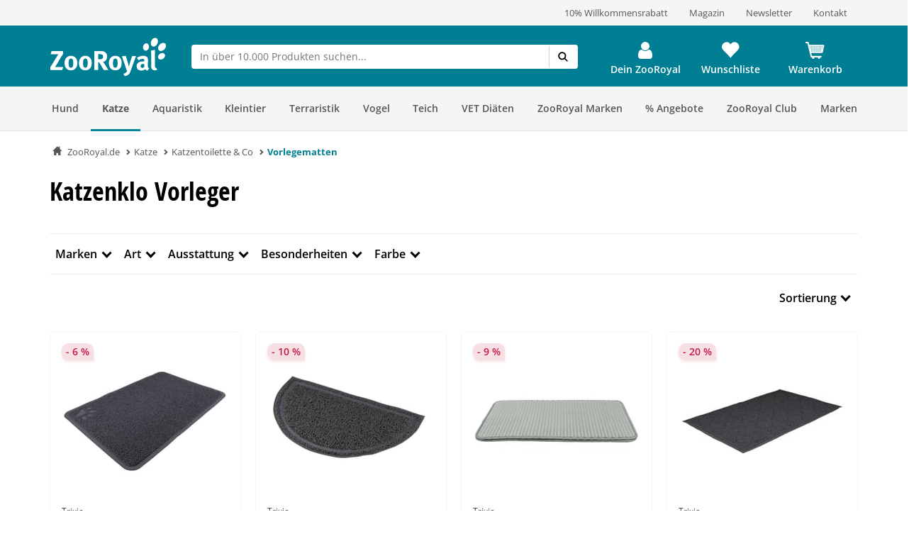

--- FILE ---
content_type: application/javascript
request_url: https://www.zooroyal.de/statics/storefront/p-eb15cbf0.entry.js
body_size: 4413
content:
/*!
 * Copyright (c) REWE Digital GmbH
 */
import{r as t,h as i,c as e,B as r,H as a,g as n}from"./p-3dee2a57.js";import"./p-a8158dae.js";import{a as o}from"./p-5249a3f8.js";import{t as s,i as d,a as l,s as c,d as p}from"./p-7d862e4d.js";import"./p-07b1b4c0.js";import"./p-9bfd723d.js";const h='.zr-bannerx-cta__wrapper{padding:0 8px;display:flex;height:100%}.zr-bannerx-cta__wrapper .zr-bannerx-cta__tile{background-color:var(--ci-neutral100, #fff);border:solid 1px var(--ci-neutral200);box-sizing:border-box;border-radius:8px;color:var(--ci-neutral800, #3C3C3C);display:flex;flex-direction:column;font-family:"Museo Sans Rounded", sans-serif;font-size:1.1428571429em;font-weight:600;height:100%;justify-content:center;min-width:242px;outline:none;padding:16px;text-align:center;text-decoration:none}@media only screen and (min-width: 768px){.zr-bannerx-cta__wrapper .zr-bannerx-cta__tile{border:solid 1px var(--ci-neutral200)}}.zr-bannerx-cta__wrapper .zr-bannerx-cta__tile:focus-visible{border:2px solid var(--ci-primary600)}@media only screen and (min-width: 768px){.zr-bannerx-cta__wrapper .zr-bannerx-cta__tile:hover,.zr-bannerx-cta__wrapper .zr-bannerx-cta__tile:focus-visible{box-shadow:0 5px 15px var(--ci-neutral400);color:var(--ci-primary400, #00869d);z-index:1}}';const u=h;const f=class{constructor(i){t(this,i);this.handleCtaTileFocus=()=>{this.ctaTile.scrollIntoView({behavior:"smooth",block:"center"})};this.ctaText=undefined;this.ctaLink=undefined;this.ctaTextAccessibility=undefined}render(){return i("div",{key:"3a555dfd5ba04fc097111fe5add6417594ee5ad9",class:"zr-bannerx-cta__wrapper",ref:t=>this.ctaTile=t},i("a",{key:"79e0ec582d089e2d4232f9426b3b912938235ebd",class:"zr-bannerx-cta__tile","aria-label":this.ctaTextAccessibility,href:this.ctaLink,onFocus:this.handleCtaTileFocus,innerHTML:this.ctaText}))}};f.style=u;const v=':host{display:block;box-sizing:border-box;height:100%}article.zr-product-tile__sponsored{filter:var(--zr-product-tile-sponsored-blur, blur(3px))}.zr-product-tile{position:relative;display:flex;gap:12px;padding:16px 8px;background-color:var(--ci-neutral100);border:solid 1px var(--ci-neutral200);border-left:none;border-right:none;cursor:pointer;transition:box-shadow 0.2s ease}.zr-product-tile:hover{box-shadow:0 5px 15px var(--ci-neutral400);z-index:1}.zr-product-tile__detail{flex:1 0 55%}.zr-product-tile__image{display:flex;justify-content:center;position:relative;flex:0 1 auto}.zr-product-tile__supplier{font-size:0.8571428571em;color:var(--ci-neutral800);font-weight:400;padding-bottom:1px}.zr-product-tile__name{font-family:"Museo Sans Rounded", sans-serif;font-size:1.1428571429em;font-weight:600;color:var(--ci-neutral800);margin:0 0 8px;line-height:1.3;transition:color 0.2s ease;height:40px;overflow:hidden;display:-webkit-box;text-overflow:ellipsis;-webkit-line-clamp:2;-webkit-box-orient:vertical}.zr-product-tile__current-variant{font-size:0.8571428571em;color:var(--ci-neutral800);padding-bottom:9px}.zr-product-tile__variants{color:var(--ci-neutral700);padding-left:5px}.zr-product-tile__add-to-cart{clear:both;cursor:default;position:relative;margin:-17px -17px -17px -8px;top:-1px;text-align:right;padding:8px 17px 16px 8px}.zr-product-tile__add-to-cart--use-points{display:flex;flex-direction:column;gap:10px;margin-top:15px}a{color:var(--ci-neutral800);text-decoration:none;transition:color 0.2s ease;outline-color:var(--ci-primary600)}:hover a .zr-product-tile__name,:hover a .zr-product-tile__variants,a:hover .zr-product-tile__name,a:hover .zr-product-tile__variants,a:focus .zr-product-tile__name,a:focus .zr-product-tile__variants{color:var(--ci-primary400)}a:not(.zr-product-tile__rating):not(.zr-product-tile__price){outline:none}a.zr-product-tile__price{float:right;display:inline-block;margin-right:-10px;padding-right:10px;padding-left:10px}@media only screen and (min-width: 768px){.zr-product-tile{flex-direction:column;margin:0;padding:8px 16px;border:solid 1px var(--ci-neutral200);border-radius:8px;height:100%;box-sizing:border-box}.zr-product-tile__focused{border:2px solid var(--ci-primary600);padding:7px 15px}.zr-product-tile__detail{flex:1 0;width:100%}.zr-product-tile__current-variant{font-size:1.1428571429em;white-space:nowrap;overflow:hidden;text-overflow:ellipsis}.zr-product-tile__variants{display:none}.zr-product-tile__variants--desktop{display:block;text-align:center;font-weight:300}.zr-product-tile__add-to-cart{top:-7px}.zr-product-tile__add-to-cart--use-points{flex-direction:row;justify-content:space-between;gap:0}}zr-rating-badge{float:left;display:inline-block;--rating-star-size:18px;--rating-text-size:12px}@media only screen and (min-width: 768px){zr-rating-badge{--rating-text-size:14px}}zr-price{min-height:54px;text-align:right;margin-top:6px;margin-bottom:14px;--zr-current-price-font-size:18px;--zr-current-price-line-height:18px;--zr-recommended-price-font-size:12px;--zr-recommended-price-line-height:12px;--zr-current-price-per-unit-font-size:12px;--zr-current-price-per-unit-line-height:12px}@media only screen and (min-width: 768px){zr-price{--zr-current-price-font-size:20px;--zr-current-price-line-height:20px;--zr-recommended-price-font-size:14px;--zr-recommended-price-line-height:14px;--zr-current-price-per-unit-font-size:14px;--zr-current-price-per-unit-line-height:14px}}@media only screen and (min-width: 1200px){vx-picture{height:236px}}vx-picture::part(image){display:block}@media only screen and (min-width: 768px){vx-picture::part(image){max-height:189px}}@media only screen and (min-width: 1200px){vx-picture::part(image){max-height:none}}';const x=v;const g={root:null,rootMargin:"0px",threshold:1};const b=class{constructor(i){t(this,i);this.productClicked=e(this,"productClicked",7);this.enteredViewport=e(this,"enteredViewport",7);this.addToCartClicked=e(this,"addToCartClicked",7);this.refreshMemberPoints=e(this,"refreshMemberPoints",7);this.showHideTimeout=null;this.mouseEnterEvent=()=>{this.isProductTileHovered=true};this.mouseLeaveEvent=()=>{this.isProductTileHovered=false};this.blurEvent=()=>{this.isProductTileFocused=false};this.onProductClicked=()=>{this.handleProductClicked();this.productClicked.emit({product:this.product})};this.product=undefined;this.context="product-category";this.translations=undefined;this.useLoyaltyPoints=false;this.showAddToCart=true;this.disabled=false;this.soldOut=s("frontend/detail/product-variants.ausverkauft","Ausverkauft");this.isProductTileHovered=false;this.isProductTileFocused=false;this.showTooltip=false;this.toolTipText=s("frontend/listing/addtocart.addToCartTooltip","Hinzugefügt");this.toolTipApiResponse=true;this.toolTipShowIcon=true;this.showDisabledTooltip=false}scrollIntoView(){this.productTile.scrollIntoView({behavior:"smooth",block:"center"})}focusEvent(){if(!this.isProductTileFocused){this.scrollIntoView()}this.isProductTileFocused=true}async handleProductClicked(){var t;let i=this.product.seoUrl;if(d(this.product)){await l("click",this.product);i=i.includes("?")?`${i}&`:`${i}?`;i=`${i}sponsored=${this.product.citrusAdId}`}if((t=this.product)===null||t===void 0?void 0:t.seoUrl){window.location.href=i}}handleProductVisibility(){const t=new IntersectionObserver((t=>{t.forEach((t=>{if(!t.isIntersecting)return;this.enteredViewport.emit({product:this.product})}))}),g);t.observe(this.host)}productLink(){let t=this.product.seoUrl;if(d(this.product)){t=t.includes("?")?`${t}&`:`${t}?`;t=`${t}sponsored=${this.product.citrusAdId}`}return t}ratingDescription(){const t=this.product.rating.count===1?s("frontend/listing/listing_messages.ariaRatingCountDescriptionSingular","von einer Bewertung."):s("frontend/listing/listing_messages.ariaRatingCountDescription","von %s Bewertungen.",[this.product.rating.count.toString()]);return`${s("frontend/listing/listing_messages.ariaRatingStarsDescription","%s von 5 Sternen",[o(this.product.rating.average/2)])} ${t}`}async componentWillLoad(){this.handleProductVisibility()}componentDidLoad(){var t,i;if(r.isBrowser){this.host.style.setProperty("--zr-product-tile-sponsored-blur","none");if(!((t=this.product)===null||t===void 0?void 0:t.sponsored)){this.host.classList.remove("zr-product-tile__sponsored");(i=this.host.shadowRoot.querySelector("article"))===null||i===void 0?void 0:i.classList.remove("zr-product-tile__sponsored")}}}handleKeyNavigation(t){if(t.key==="Escape"){this.productTileElement.focus()}if(t.key==="ArrowDown"||t.key==="ArrowUp"){t.preventDefault();if(t.target===this.ratingElement){if(this.priceElement){this.priceElement.focus()}}else{if(this.ratingElement){this.ratingElement.focus()}else if(this.priceElement&&t.target!==this.priceElement){this.priceElement.focus()}}}}shouldDisplayAddToCartCount(){var t;return(((t=this.product)===null||t===void 0?void 0:t.availableVariants)===1||d(this.product)||this.useLoyaltyPoints)&&this.showAddToCart&&!this.hasWarningOrInfo()}shouldDisplayAddToCartOverlay(){var t;return((t=this.product)===null||t===void 0?void 0:t.availableVariants)>1&&!d(this.product)&&!this.useLoyaltyPoints&&this.showAddToCart||this.hasWarningOrInfo()}hasWarningOrInfo(){var t,i;return((t=this.product)===null||t===void 0?void 0:t.isBiocide)||((i=this.product)===null||i===void 0?void 0:i.isVeterinary)}getCartQuantity(t){var i,e;const r=(e=(i=c.state.cart)===null||i===void 0?void 0:i.items)===null||e===void 0?void 0:e.find((i=>i.sku===t));return(r===null||r===void 0?void 0:r.quantity)||0}async addCartItem({detail:t}){const i={quantity:t.quantity,orderNumber:t.productId.toString(),context:t.context,useLoyaltyPoints:this.useLoyaltyPoints};this.addToCartClicked.emit(i);const e=await p(i,this.product);if(t.increased){if(e){this.toolTipText=s("frontend/listing/addtocart.addToCartTooltip","Hinzugefügt")}else{this.toolTipText=s("frontend/listing/addtocart.addToCartTooltipFailed","Nicht hinzugefügt!");this.toolTipApiResponse=false;this.toolTipShowIcon=false}this.showTooltip=true;clearTimeout(this.showHideTimeout);this.showHideTimeout=setTimeout((()=>{this.showTooltip=false}),2e3)}if(e){this.refreshMemberPoints.emit()}}disabledAddToCart(){if(this.showTooltip){return}if(this.disabled||!this.product.stock){this.showDisabledTooltip=true;clearTimeout(this.showHideTimeout);this.showHideTimeout=setTimeout((()=>{this.showDisabledTooltip=false}),2e3)}}getAriaLabelHeader(){var t,i,e;return`${this.product.name} ${this.product.configurationText} ${this.useLoyaltyPoints?((t=this.product.price)===null||t===void 0?void 0:t.loyaltyPoints)+" Punkte":((i=this.product.price)===null||i===void 0?void 0:i.gross)+" "+((e=this.product.price)===null||e===void 0?void 0:e.currency)}\n            ${!this.product.stock?this.soldOut:""}`}render(){var t,e;if(this.product){const{name:r,imageUrl:n,brand:o,availableVariants:l,locale:c,rating:p,price:h,badges:u,configurationText:f,sponsored:v,sku:x,variants:g,stock:b}=this.product;return i(a,{key:"d69ab74014617fb28deca3f312c703f82025e6b3",onClick:this.onProductClicked,class:{"zr-product-tile__sponsored":v},ref:t=>this.productTile=t},i("article",{key:"6c316aa579cafef225efb39db0ab8fa1ac0e3a6c",class:{"zr-product-tile":true,"zr-product-tile__focused":this.isProductTileFocused,"zr-product-tile__sponsored":v},onMouseEnter:this.mouseEnterEvent.bind(this),onMouseLeave:this.mouseLeaveEvent.bind(this),part:"tile"},i("div",{key:"f8fbfd2aa63fb4ccee883f6bd0f77399044bf14b",class:"zr-product-tile__image"},(u===null||u===void 0?void 0:u.length)>=1&&i("zr-badges",{badges:this.product.badges,discount:h.pseudoPercent}),i("vx-picture",{key:"e244214db6263f5c94c82d2f32a300fe74833667",src:n,alt:this.product.name,width:236,height:236,fit:"scale-down"})),i("div",{key:"b028cc8b01415a636088491d35305d4ffda0d0df",class:"zr-product-tile__detail"},i("a",{key:"abd25f53d021296504056e0563886cb60f8725aa",href:this.productLink(),onFocus:this.focusEvent.bind(this),onBlur:this.blurEvent.bind(this),ref:t=>this.productTileElement=t,onClick:t=>t.preventDefault(),onKeyDown:this.handleKeyNavigation.bind(this),role:"link"},i("div",{key:"e91e8af91b6932cc165f1243a2933ad3b2452efb",class:"zr-product-tile__supplier","aria-hidden":"true"},o),i("h3",{key:"81d5172b35d573b18c947960030b5d7b18c20039",class:"zr-product-tile__name",innerHTML:r,"aria-label":this.getAriaLabelHeader()})),!this.useLoyaltyPoints&&i("div",{class:"zr-product-tile__current-variant"},f,"​",!d(this.product)&&l>1&&i("span",{class:"zr-product-teaser__variants"},"​ + ",l-1," ",s(l===2?"frontend/detail/product-variants.DetailProductvariantsVariant":"frontend/detail/product-variants.DetailProductvariantsVariants",l===2?"Variante":"Varianten"))),!this.useLoyaltyPoints&&((p===null||p===void 0?void 0:p.average)&&(p===null||p===void 0?void 0:p.count))?i("a",{tabindex:"-1",class:"zr-product-tile__rating",ref:t=>this.ratingElement=t,onKeyDown:this.handleKeyNavigation.bind(this),href:this.productLink(),onFocus:this.focusEvent.bind(this),onBlur:this.blurEvent.bind(this),onClick:t=>t.preventDefault(),role:"link","aria-label":this.ratingDescription(),part:"rating"},i("zr-rating-badge",{class:"zr-rating-badge--listing",value:p.average,count:p.count,hideCount:true,locale:c})):i("div",{part:"rating"}),!this.useLoyaltyPoints&&i("a",{tabindex:"-1",class:"zr-product-tile__price",ref:t=>this.priceElement=t,onKeyDown:this.handleKeyNavigation.bind(this),href:this.productLink(),onFocus:this.focusEvent.bind(this),onBlur:this.blurEvent.bind(this),onClick:t=>t.preventDefault(),role:"link"},i("zr-price",{class:`zr-price--${this.context}`,pseudoPercent:h===null||h===void 0?void 0:h.pseudoPercent,recommendedRetailPrice:h===null||h===void 0?void 0:h.grossPseudo,gross:h===null||h===void 0?void 0:h.gross,locale:c,currency:h===null||h===void 0?void 0:h.currency,weightUnit:h===null||h===void 0?void 0:h.unit,totalPriceLabel:s("frontend/detail/index/priceCalcTotal","Gesamtpreis"),isPriceHighlight:this.isProductTileHovered||this.isProductTileFocused,referenceUnit:(t=h===null||h===void 0?void 0:h.referenceUnit)===null||t===void 0?void 0:t.toString(),referencePriceUnit:h===null||h===void 0?void 0:h.pricePerUnit})),i("div",{key:"05f9bcac118cc10bc5f8323972d069f48896678a",class:{"zr-product-tile__add-to-cart":true,"zr-product-tile__add-to-cart--use-points":this.useLoyaltyPoints},onClick:t=>{t.stopPropagation();t.preventDefault()}},this.useLoyaltyPoints&&i("zr-loyalty-points-badge",{points:(e=this.product.price)===null||e===void 0?void 0:e.loyaltyPoints}),this.shouldDisplayAddToCartOverlay()&&i("zr-add-to-cart-overlay",{variants:g,productId:x,listingProduct:this.product,isSponsored:v,variantsInCartLabel:s("frontend/detail/product-variants.VariantsInCart","Artikel versch. Varianten im Warenkorb."),context:`${this.context}-overlay`})||this.shouldDisplayAddToCartCount()&&i("div",null,this.showTooltip&&i("zr-tooltip",{text:this.toolTipText,apiResponse:this.toolTipApiResponse,showIcon:this.toolTipShowIcon}),this.showDisabledTooltip&&!this.useLoyaltyPoints&&i("zr-tooltip",{text:this.soldOut,apiResponse:!this.toolTipApiResponse,showIcon:!this.toolTipShowIcon,disabledButton:this.showDisabledTooltip}),i("zr-add-to-cart-count",{maxQuantity:Math.min(100,b),cartQuantity:this.getCartQuantity(x),productId:x,disabled:this.disabled,context:`${this.context}-list`,onClick:()=>this.disabledAddToCart()}))))))}}get host(){return n(this)}};b.style=x;export{f as zr_bannerx_cta,b as zr_product_tile};
//# sourceMappingURL=p-eb15cbf0.entry.js.map

--- FILE ---
content_type: application/javascript
request_url: https://www.zooroyal.de/statics/storefront/p-b9ba5dac.entry.js
body_size: 3557
content:
/*!
 * Copyright (c) REWE Digital GmbH
 */
import{r as e,h as r,c as i,B as t,H as n,g as a}from"./p-3dee2a57.js";import{t as o,a as s}from"./p-7d862e4d.js";import{i as d,l}from"./p-07b1b4c0.js";import"./p-a8158dae.js";import"./p-9bfd723d.js";const c="a{position:relative;display:block}.zr-bannerx-hero__image{max-width:100%;min-width:100%;height:auto}.zr-bannerx-hero__hero-image-wrapper{position:absolute;top:0;left:0;width:100%;height:100%;overflow:hidden;display:flex;align-items:center}.zr-bannerx-hero__hero-image-wrapper .zr-bannerx-hero__hero-image{max-height:60%;margin-left:4%}.zr-bannerx-hero__badge{background-color:var(--ci-neutral800);border-bottom-left-radius:8px;color:#fff;font-weight:600;padding:4px 8px;position:absolute;right:0;top:0;z-index:10}";const b=c;const h=class{constructor(r){e(this,r);this.ariaLabel=undefined;this.backgroundImage=undefined;this.mobileImage=undefined;this.heroImage=undefined;this.ctaLink=undefined;this.ctaText=undefined}render(){return r("a",{key:"d50f9483e2436337d40159a2da978349c94e1238",href:this.ctaLink,"aria-label":this.ctaText},r("picture",{key:"de807fb08288844026d35ad0ed1632308e2a894b"},r("div",{key:"becc612cfdee34ce044793a3acc469a3ad3784d7",class:"zr-bannerx-hero__badge"},o("frontend/detail/index.promotion","Gesponsert")),r("source",{key:"795d45d5741ea1c59d56fbf902d25b4d9ff33e78",srcSet:this.backgroundImage,type:"image/jpeg",media:"(min-width: 768px)"}),r("img",{key:"edabbf0b96cfc17b3fd7f1af63bd1bd196b617be",class:"zr-bannerx-hero__image",src:this.mobileImage,alt:this.ariaLabel,loading:"eager"})),this.heroImage&&r("div",{class:"zr-bannerx-hero__hero-image-wrapper"},r("img",{class:"zr-bannerx-hero__hero-image",src:this.heroImage,alt:this.ariaLabel})))}};h.style=b;const p=".zr-bannerx-slider__wrapper{overflow-x:scroll}@media only screen and (min-width: 768px){.zr-bannerx-slider__wrapper{border-radius:0 0 6px 6px}}.zr-bannerx-slider__wrapper .zr-bannerx-slider__slider{left:0;padding:8px 8px 8px 0;position:relative;transition:left 200ms ease-in-out;display:flex;flex-wrap:nowrap;gap:0}@media only screen and (min-width: 768px){.zr-bannerx-slider__wrapper .zr-bannerx-slider__slider{padding-bottom:20px}}zr-product-tile{padding:0 10px;min-width:300px}@media only screen and (min-width: 768px){zr-product-tile{min-width:282px;border:none}}zr-product-tile::part(tile){border-left:solid 1px var(--ci-neutral200);border-right:solid 1px var(--ci-neutral200);box-shadow:0 5px 15px var(--ci-neutral400);border-radius:8px}zr-product-tile::part(rating){min-height:24px;display:block}@media only screen and (min-width: 768px){zr-product-tile::part(rating){min-height:auto}}";const x=p;const f=class{constructor(r){e(this,r);this.scrollTileIntoView=e=>{if(e){this.slider.scrollTo({left:e.offsetLeft,behavior:"smooth"})}};this.products=undefined;this.ctaText=undefined;this.ctaLink=undefined;this.ctaTextAccessibility=undefined;this.citrusAdId=undefined}handlePrevClick(){const e=Array.from(this.slider.querySelectorAll("zr-product-tile")).filter((e=>e.offsetLeft-this.slider.scrollLeft<0)).pop();this.scrollTileIntoView(e)}handleNextClick(){const e=Array.from(this.slider.querySelectorAll("zr-product-tile, zr-bannerx-cta")).filter((e=>e.offsetLeft-this.slider.scrollLeft>0)).shift();this.scrollTileIntoView(e)}render(){return this.products&&this.products.length>0&&r("div",{key:"d284074ce68f1c860d6392ed7ec78cd8fe4781c8",class:"zr-bannerx-slider__wrapper",ref:e=>this.slider=e},r("div",{key:"bdd291fd03032e172d3ca4f455256a1b93e4d6dc",class:"zr-bannerx-slider__slider"},this.products.map((e=>r("zr-product-tile",{key:e.sku,product:Object.assign({citrusAdId:this.citrusAdId},e),context:"showroom-ad"}))),this.ctaText&&this.ctaLink&&r("zr-bannerx-cta",{ctaText:this.ctaText,ctaLink:this.ctaLink,ctaTextAccessibility:this.ctaTextAccessibility})))}};f.style=x;const u=":host{--zr-icon-size:28px}:host{align-items:end;display:flex}.zr-bannerx-slider-control{display:flex;gap:8px}.zr-bannerx-slider-control button{background:#fff;border-radius:25%;border:1px solid #000;color:#000;cursor:pointer;font-size:0;height:44px;outline:none;width:44px}.zr-bannerx-slider-control button.button-prev::before{content:\"\";height:var(--zr-icon-size);width:var(--zr-icon-size);display:inline-block;mask-size:contain;-webkit-mask-size:contain;mask-repeat:no-repeat;-webkit-mask-repeat:no-repeat;background-color:var(--ci-neutral900)}.zr-bannerx-slider-control button.button-prev::before{mask-image:url(\"data:image/svg+xml,%3Csvg width='32' height='32' viewBox='0 0 32 32' fill='none' xmlns='http://www.w3.org/2000/svg'%3E%3Cpath d='M19.5 6.2l-10 9.2c-0.9 0.8-0.9 2 0 2.8l10 9.2c0.9 0.8 2.2 0.8 3.1 0c0.9-0.8 0.9-2 0-2.8l-8.5-7.8L22.6 9c0.9-0.8 0.9-2 0-2.8C21.7 5.4 20.3 5.4 19.5 6.2z' fill='black'/%3E%3C/svg%3E\");-webkit-mask-image:url(\"data:image/svg+xml,%3Csvg width='32' height='32' viewBox='0 0 32 32' fill='none' xmlns='http://www.w3.org/2000/svg'%3E%3Cpath d='M19.5 6.2l-10 9.2c-0.9 0.8-0.9 2 0 2.8l10 9.2c0.9 0.8 2.2 0.8 3.1 0c0.9-0.8 0.9-2 0-2.8l-8.5-7.8L22.6 9c0.9-0.8 0.9-2 0-2.8C21.7 5.4 20.3 5.4 19.5 6.2z' fill='black'/%3E%3C/svg%3E\")}.zr-bannerx-slider-control button.button-prev::before{position:relative;left:-2px}.zr-bannerx-slider-control button.button-next::before{content:\"\";height:var(--zr-icon-size);width:var(--zr-icon-size);display:inline-block;mask-size:contain;-webkit-mask-size:contain;mask-repeat:no-repeat;-webkit-mask-repeat:no-repeat;background-color:var(--ci-neutral900)}.zr-bannerx-slider-control button.button-next::before{mask-image:url(\"data:image/svg+xml,%3Csvg width='32' height='32' viewBox='0 0 32 32' fill='none' xmlns='http://www.w3.org/2000/svg'%3E%3Cpath d='M9.43944 6.1894C8.58659 6.97175 8.58659 8.23556 9.43944 9.01792L17.9242 16.8014L9.43944 24.5848C8.58659 25.3672 8.58659 26.631 9.43944 27.4133C10.2923 28.1957 11.67 28.1957 12.5228 27.4133L22.5602 18.2056C23.413 17.4232 23.413 16.1594 22.5602 15.3771L12.5228 6.16934C11.6918 5.40704 10.2923 5.40704 9.43944 6.1894Z' fill='black'/%3E%3C/svg%3E\");-webkit-mask-image:url(\"data:image/svg+xml,%3Csvg width='32' height='32' viewBox='0 0 32 32' fill='none' xmlns='http://www.w3.org/2000/svg'%3E%3Cpath d='M9.43944 6.1894C8.58659 6.97175 8.58659 8.23556 9.43944 9.01792L17.9242 16.8014L9.43944 24.5848C8.58659 25.3672 8.58659 26.631 9.43944 27.4133C10.2923 28.1957 11.67 28.1957 12.5228 27.4133L22.5602 18.2056C23.413 17.4232 23.413 16.1594 22.5602 15.3771L12.5228 6.16934C11.6918 5.40704 10.2923 5.40704 9.43944 6.1894Z' fill='black'/%3E%3C/svg%3E\")}.zr-bannerx-slider-control button.button-next::before{position:relative;left:2px}@media only screen and (min-width: 768px){.zr-bannerx-slider-control button:hover,.zr-bannerx-slider-control button:focus-visible{background-color:var(--ci-primary400);border-color:#fff;color:#fff}.zr-bannerx-slider-control button:hover::before,.zr-bannerx-slider-control button:focus-visible::before{background-color:#fff}}";const m=u;const g=class{constructor(r){e(this,r);this.bannerxPrevClick=i(this,"bannerxPrevClick",7);this.bannerxNextClick=i(this,"bannerxNextClick",7)}render(){return r("div",{key:"e79b4fa0a1651d3ca1d6927ad4aecfc5df2731ba",class:"zr-bannerx-slider-control"},r("button",{key:"157362228edb150c134a5c37957bcca06af89f88","aria-label":`${o("frontend/index/search.ariaPrev","Vorheriges Produkt")}`,class:"button-prev",type:"button",role:"button",onClick:this.bannerxPrevClick.emit},"Zurück"),r("button",{key:"357a19405ab1e2d2c713631324bb8569f423ee1d","aria-label":`${o("frontend/index/search.arianNext","Nächstes Produkt")}`,class:"button-next",type:"button",role:"button",onClick:this.bannerxNextClick.emit},"Weiter"))}};g.style=m;const v=':host{grid-row-start:var(--zr-bannerx-row-mobile, 13);grid-column:1/-1;max-width:100vw;margin-bottom:-20px;display:var(--zr-bannerx-display, none)}@media only screen and (min-width: 768px){:host{grid-row-start:var(--zr-bannerx-row-desktop, 4)}}.zr-bannerx-wrapper{background:var(--zr-bannerx-background-color, #00859B);visibility:var(--zr-bannerx-visibility, hidden);overflow:hidden;position:relative;margin-bottom:20px}@media only screen and (min-width: 768px){.zr-bannerx-wrapper{border-radius:8px}}.zr-bannerx-wrapper__content{padding:0 8px 8px}.zr-bannerx-wrapper__head{display:flex;padding:8px 0}.zr-bannerx-wrapper__head .zr-bannerx-wrapper__headline{color:var(--zr-bannerx-text-color, #fff);font-family:"Museo Sans Rounded", sans-serif;font-size:1.4285714286em;font-weight:600;line-height:1.2em;margin:8px;flex:1}@media only screen and (min-width: 768px){.zr-bannerx-wrapper__head .zr-bannerx-wrapper__headline{font-size:2.2857142857em}}';const z=v;const w=class{constructor(r){e(this,r);this.validHosts=["hydrate.stenciljs.com",".rdss.it",".de",".at"];this.citrusad=d.resolve(l);this.loadBanner=async()=>this.isValidHost()&&!this.isCategoryPage()?this.citrusad.getBanner(this.category,this.searchTerm):{};this.categoryPageRegExp=new RegExp("^\\/[^/]+\\/$");this.category=1;this.searchTerm="";this.citrusadBannerData=undefined}isValidHost(){return this.validHosts.some((e=>window.location.hostname.endsWith(e)))}isCategoryPage(){return this.categoryPageRegExp.test(location.pathname)}async componentDidLoad(){var e,r,i,n,a,o;const d=await this.loadBanner();if(d){this.citrusadBannerData=d;if(t.isBrowser){this.citrusadBannerData.products=(e=this.citrusadBannerData)===null||e===void 0?void 0:e.products.map((e=>{var r,i;e.sponsored=true;e.citrusAdId=(i=(r=this.citrusadBannerData)===null||r===void 0?void 0:r.bannerx)===null||i===void 0?void 0:i.citrusAdId;if(e.isDropShipping===1){e.stock=100;e.variants=e.variants.map((e=>Object.assign(Object.assign({},e),{stock:100})))}return e}));if((r=this.citrusadBannerData.products)===null||r===void 0?void 0:r.length){this.intersectionObserver=new IntersectionObserver(((e,r)=>{e.forEach((e=>{var i;if(e.isIntersecting&&e.intersectionRatio>=.01&&((i=this.citrusadBannerData.products)===null||i===void 0?void 0:i.length)){s("impression",this.citrusadBannerData.products[0]);r.disconnect()}}))}),{threshold:.01});this.intersectionObserver.observe(this.host)}}this.host.style.setProperty("--zr-bannerx-text-color",`#${(n=(i=this.citrusadBannerData)===null||i===void 0?void 0:i.bannerx)===null||n===void 0?void 0:n.bannerTextColour}`);this.host.style.setProperty("--zr-bannerx-background-color",`#${(o=(a=this.citrusadBannerData)===null||a===void 0?void 0:a.bannerx)===null||o===void 0?void 0:o.backgroundColour}`);this.host.style.setProperty("--zr-bannerx-display","block")}if(t.isBrowser){this.host.style.setProperty("--zr-bannerx-visibility","visible")}}handleAddCartClick({detail:e}){if(e.quantity>0){console.log("BANNERX: Add to cart clicked",e)}}handleProductClick({detail:e}){console.log("BANNERX: product clicked",e)}render(){return this.citrusadBannerData&&this.citrusadBannerData.products&&this.citrusadBannerData.products.length>0&&r(n,{key:"bcf5d7084987eb7bbaaf910dcc7f4a7912584abd"},r("section",{key:"ed29fcfb6a7645d99749506569f3665b1041f6a1","aria-label":this.citrusadBannerData.bannerx.headingText,class:"zr-bannerx-wrapper"},r("zr-bannerx-hero",{key:"d9a4d939bc03e871c7dd14a05e44a89af47b5eb1",ariaLabel:this.citrusadBannerData.bannerx.heroImageAltText,heroImage:this.citrusadBannerData.bannerx.heroImage,mobileImage:this.citrusadBannerData.bannerx.secondaryBackgroundImage,backgroundImage:this.citrusadBannerData.bannerx.backgroundImage,ctaLink:this.citrusadBannerData.bannerx.ctaLink,ctaText:this.citrusadBannerData.bannerx.ctaText}),r("div",{key:"aa702cce9e7a2f88b82b35a007627cf7aeabe175",class:"zr-bannerx-wrapper__content"},r("div",{key:"8f74cc43d61b53c195512a08a385bffac7a7f5a6",class:"zr-bannerx-wrapper__head"},r("div",{key:"48ce8d4bcf1f8ae881a3c6f6564e95f17c7ef524",class:"zr-bannerx-wrapper__headline",innerHTML:this.citrusadBannerData.bannerx.bannerText}),r("zr-bannerx-slider-control",{key:"f6e97d6bcc8f2267015cf35ca08184a2b286de2e"})),r("zr-bannerx-slider",{key:"3c2d6a7e33d5236e52564d910310836bf2d40b69",citrusAdId:this.citrusadBannerData.bannerx.citrusAdId,products:this.citrusadBannerData.products,ctaText:this.citrusadBannerData.bannerx.ctaText,ctaLink:this.citrusadBannerData.bannerx.ctaLink,ctaTextAccessibility:this.citrusadBannerData.bannerx.ctaTextAccessibility}))))}get host(){return a(this)}};w.style=z;export{h as zr_bannerx_hero,f as zr_bannerx_slider,g as zr_bannerx_slider_control,w as zr_bannerx_wrapper};
//# sourceMappingURL=p-b9ba5dac.entry.js.map